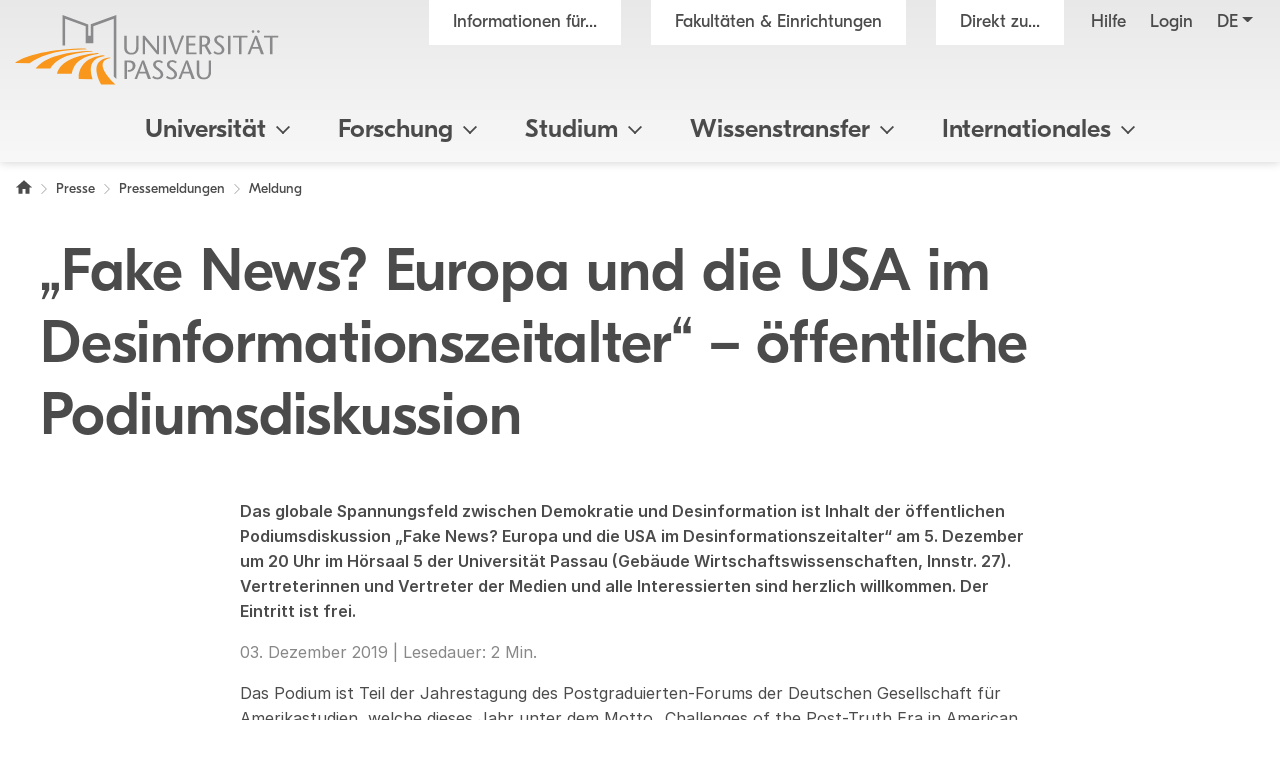

--- FILE ---
content_type: image/svg+xml
request_url: https://www.uni-passau.de/typo3conf/ext/mattgold_theme/Resources/Public/Icons/Targetgroups/staff.svg
body_size: 2599
content:
<svg clip-rule="evenodd" fill-rule="evenodd" stroke-linecap="round" stroke-linejoin="round" stroke-miterlimit="1.5" viewBox="0 0 400 400" xmlns="http://www.w3.org/2000/svg"><g stroke-width="8"><path d="m30.643 260.422c-19.191-89.297 31.57-170.693 106.391-198.769" fill="none" stroke="#f8971c"/><path d="m30.643 260.422c-19.191-89.297 31.57-170.693 106.391-198.769" fill="none" stroke="#f8971c" transform="matrix(-.551536 .834151 -.834151 -.551536 497.103 178.536)"/><path d="m30.643 260.422c-19.191-89.297 31.57-170.693 106.391-198.769" fill="none" stroke="#f8971c" transform="matrix(-.469385 -.882993 .882993 -.469385 97.205 503.658)"/><g stroke="#4b4b4b"><path d="m135.519 120.746c.2-3.036.243-6.584 1.368-9.315s2.866-5.85 4.796-8.04c1.846-2.097 5.891-4.859 8.467-5.94 4.207-1.764 12.047-3.73 17.538-4.6 5.367-.85 8.94-1.091 13.46-1.415 5.332-.382 12.65-.7 18.852-.698 6.238.002 12.399.236 18.576.711 6.14.472 12.876 1.864 18.242 2.916 4.697.921 10.378 1.898 13.952 3.396 2.874 1.205 5.61 3.686 7.493 5.593 1.635 1.656 2.78 3.764 3.804 5.854 1.049 2.141 2.15 4.544 2.494 6.996.379 2.71.391 6.347.379 9.331-.013 2.881-.191 5.892-.594 8.169-.327 1.848-2.115 4.687-3.646 5.773-1.586 1.126-3.538 1.379-5.898 1.761-2.426.393-4.894.216-7.435.243-18.104.197-83.395.831-101.022.56-1.738-.027-3.805-.792-5.31-1.665-1.51-.876-2.78-2.115-3.752-3.593-.98-1.488-1.362-3.849-1.552-5.861-.252-2.668-.423-6.978-.212-10.176z" fill="#f8971c" transform="translate(-.1744 -12.28)"/><circle cx="199.835" cy="37.92" fill="none" r="28.285"/><path d="m135.519 120.746c.2-3.036.243-6.584 1.368-9.315s2.866-5.85 4.796-8.04c1.846-2.097 5.891-4.859 8.467-5.94 4.207-1.764 12.047-3.73 17.538-4.6 5.367-.85 8.94-1.091 13.46-1.415 5.332-.382 12.65-.7 18.852-.698 6.238.002 12.399.236 18.576.711 6.14.472 12.876 1.864 18.242 2.916 4.697.921 10.378 1.898 13.952 3.396 2.874 1.205 5.61 3.686 7.493 5.593 1.635 1.656 2.78 3.764 3.804 5.854 1.049 2.141 2.15 4.544 2.494 6.996.379 2.71.391 6.347.379 9.331-.013 2.881-.191 5.892-.594 8.169-.327 1.848-2.115 4.687-3.646 5.773-1.586 1.126-3.538 1.379-5.898 1.761-2.426.393-4.894.216-7.435.243-18.104.197-83.395.831-101.022.56-1.738-.027-3.805-.792-5.31-1.665-1.51-.876-2.78-2.115-3.752-3.593-.98-1.488-1.362-3.849-1.552-5.861-.252-2.668-.423-6.978-.212-10.176z" fill="#f8971c" transform="translate(116.841 192.577)"/><circle cx="316.85" cy="242.778" fill="none" r="28.285"/><path d="m135.519 120.746c.2-3.036.243-6.584 1.368-9.315s2.866-5.85 4.796-8.04c1.846-2.097 5.891-4.859 8.467-5.94 4.207-1.764 12.047-3.73 17.538-4.6 5.367-.85 8.94-1.091 13.46-1.415 5.332-.382 12.65-.7 18.852-.698 6.238.002 12.399.236 18.576.711 6.14.472 12.876 1.864 18.242 2.916 4.697.921 10.378 1.898 13.952 3.396 2.874 1.205 5.61 3.686 7.493 5.593 1.635 1.656 2.78 3.764 3.804 5.854 1.049 2.141 2.15 4.544 2.494 6.996.379 2.71.391 6.347.379 9.331-.013 2.881-.191 5.892-.594 8.169-.327 1.848-2.115 4.687-3.646 5.773-1.586 1.126-3.538 1.379-5.898 1.761-2.426.393-4.894.216-7.435.243-18.104.197-83.395.831-101.022.56-1.738-.027-3.805-.792-5.31-1.665-1.51-.876-2.78-2.115-3.752-3.593-.98-1.488-1.362-3.849-1.552-5.861-.252-2.668-.423-6.978-.212-10.176z" fill="#f8971c" transform="translate(-118.5157 192.577)"/><circle cx="81.493" cy="242.778" fill="none" r="28.285"/></g></g></svg>

--- FILE ---
content_type: image/svg+xml
request_url: https://www.uni-passau.de/typo3conf/ext/mattgold_theme/Resources/Public/Icons/Targetgroups/prospective_students.svg
body_size: -116
content:
<svg clip-rule="evenodd" fill-rule="evenodd" stroke-linecap="round" stroke-linejoin="round" stroke-miterlimit="1.5" viewBox="0 0 400 400" xmlns="http://www.w3.org/2000/svg"><g stroke="#4b4b4b" stroke-width="8"><path d="m135 396h130" fill="none"/><path d="m182 127.998h-138l-38 41.002 38 41h138z" fill="none"/><path d="m182.594 128.945h-138.594l-37.406 41 37.406 41h138.594z" fill="#f8971c" transform="matrix(-1 0 0 1 400.594 -82.945)"/><path d="m182 396v-375s4.386-15.191 17.995-15.029c14.077.166 18.005 15.029 18.005 15.029v375" fill="none"/></g></svg>